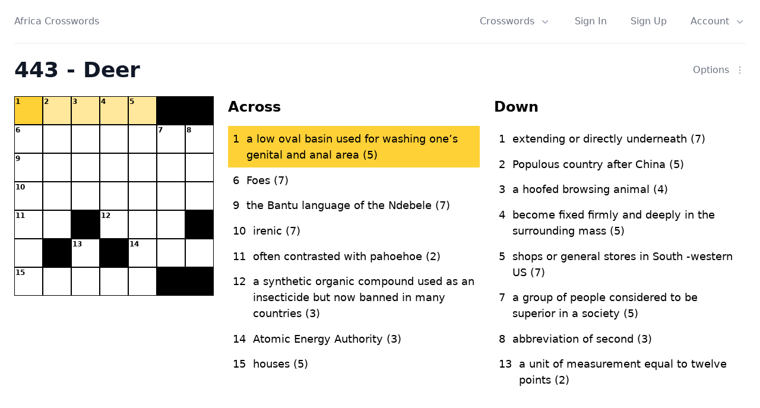

--- FILE ---
content_type: text/html; charset=utf-8
request_url: https://www.africacrosswords.com/crosswords/443
body_size: 968
content:
<!doctype html>
<html lang="en">
  <head prefix="og: http://ogp.me/ns# fb: http://ogp.me/ns/fb#">
    <!-- pre-connect -->
    <link rel="preconnect" href="https://res.cloudinary.com" />
    <link rel="preconnect" href="https://rsms.me" />
    <link rel="preconnect" href="https://www.google-analytics.com" />

    <meta charset="utf-8" />
    <meta http-equiv="X-UA-Compatible" content="IE=edge" />
    <meta
      name="viewport"
      content="width=device-width, initial-scale=1, maximum-scale=1, minimum-scale=1, user-scalable=no"
    />
    <!--when pre-rendering, we'll look for this meta to verify the page has been rendered-->
    <meta name="ssr-id" />

    <!-- consent banner -->
    
    <script
      async
      type="text/javascript"
      src="https://app.termly.io/resource-blocker/35fe6210-7f83-4027-9390-939e79abb1f3?autoBlock=on"
    ></script>
    

    <!-- 100% privacy-first analytics -->
    <script data-collect-dnt="true" async src="https://scripts.simpleanalyticscdn.com/latest.js"></script>

    <!-- for fb ads, extract fbclid and save it in cookies -->
    <script>
      (function () {
        // Create a URLSearchParams object from the current window's search string
        var search_params = new URLSearchParams(window.location.search);

        // Get the value of 'fbclid'
        var fb_clid_value = search_params.get('fbclid');

        // If fbclid exists, store it as a cookie
        if (fb_clid_value) {
          document.cookie = `fbc_value=fb.2.${new Date().getTime()}.${fb_clid_value}; path=/; secure; samesite=strict;`;
        }
      })();
    </script>

    <script type="module" crossorigin src="/crosswords/assets/index-BEEWKaA5.js"></script>
    <link rel="stylesheet" crossorigin href="/crosswords/assets/index-CcsvuqD5.css">
  </head>
  <body>
    <noscript> You need to enable JavaScript to run this app. </noscript>

    <div id="root"></div>
  <script defer src="https://static.cloudflareinsights.com/beacon.min.js/vcd15cbe7772f49c399c6a5babf22c1241717689176015" integrity="sha512-ZpsOmlRQV6y907TI0dKBHq9Md29nnaEIPlkf84rnaERnq6zvWvPUqr2ft8M1aS28oN72PdrCzSjY4U6VaAw1EQ==" data-cf-beacon='{"version":"2024.11.0","token":"ec42a5d6c37743bdace5e4581b455a42","r":1,"server_timing":{"name":{"cfCacheStatus":true,"cfEdge":true,"cfExtPri":true,"cfL4":true,"cfOrigin":true,"cfSpeedBrain":true},"location_startswith":null}}' crossorigin="anonymous"></script>
</body>
</html>
